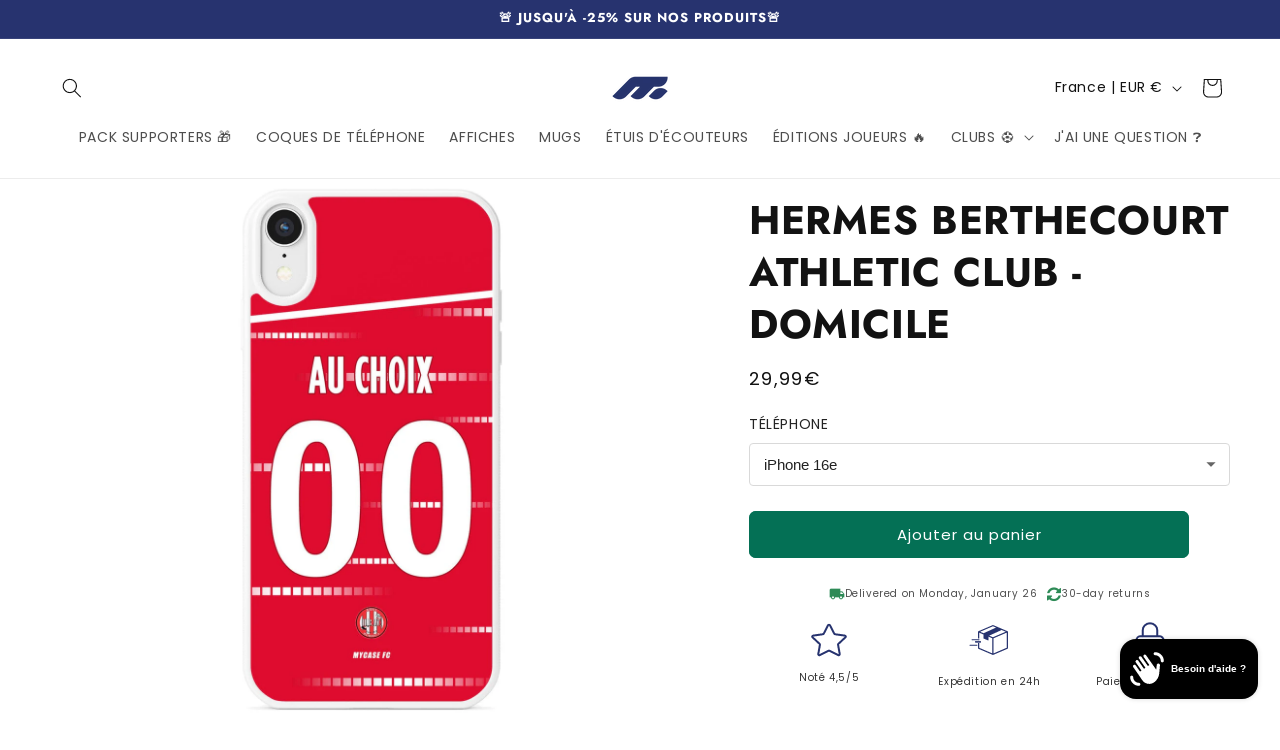

--- FILE ---
content_type: text/javascript; charset=utf-8
request_url: https://mycasefc.com/products/hermes-berthecourt-athletic-club-domicile.js
body_size: 198
content:
{"id":6802426200122,"title":"HERMES BERTHECOURT ATHLETIC CLUB - DOMICILE","handle":"hermes-berthecourt-athletic-club-domicile","description":"\u003cp\u003e\u003cspan style=\"color: #031867;\"\u003e\u003cb\u003eCOQUE OFFICIELLE DU HERMES BERTHECOURT AC !\u003c\/b\u003e\u003c\/span\u003e\u003cbr\u003e\u003cspan style=\"color: #031867;\"\u003eTa protection de téléphone aux couleurs de ton club te suit partout grâce à cette coque.\u003c\/span\u003e\u003cbr\u003e\u003cspan style=\"color: #031867;\"\u003e\u003cstrong\u003eAjoute ton nom et ton numéro\u003c\/strong\u003e, la personnalisation rend ta coque UNIQUE.\u003c\/span\u003e\u003cbr\u003e\u003cspan style=\"color: #031867;\"\u003e\u003cstrong\u003eTous les produits MYCASE FC® sont fabriqués en France 🇫🇷\u003c\/strong\u003eet garantis 2 ans. Ta commande sera préparée et expédiée sous 24\/48h, depuis notre atelier en France ! Elle vous sera livrée par lettre suivie directement dans votre boîte aux lettres.\u003c\/span\u003e\u003c\/p\u003e\n\u003cp\u003e \u003c\/p\u003e","published_at":"2022-05-10T14:48:26+02:00","created_at":"2022-05-10T14:45:55+02:00","vendor":"MYCASE FC","type":"Coque personnalisable","tags":["AC HERMES BERTHECOURT","Coque","HBAC","HERMES BERTHECOURT","HERMES BERTHECOURT AC","Personnalisable","sublimation"],"price":2999,"price_min":2999,"price_max":2999,"available":true,"price_varies":false,"compare_at_price":2499,"compare_at_price_min":2499,"compare_at_price_max":2499,"compare_at_price_varies":false,"variants":[{"id":39609809993786,"title":"Default Title","option1":"Default Title","option2":null,"option3":null,"sku":"","requires_shipping":true,"taxable":false,"featured_image":null,"available":true,"name":"HERMES BERTHECOURT ATHLETIC CLUB - DOMICILE","public_title":null,"options":["Default Title"],"price":2999,"weight":1000,"compare_at_price":2499,"inventory_management":null,"barcode":"5019707853944","requires_selling_plan":false,"selling_plan_allocations":[]}],"images":["\/\/cdn.shopify.com\/s\/files\/1\/0001\/8582\/7386\/products\/HERMESBERTHECOURTATHLETICCLUB.jpg?v=1737690490","\/\/cdn.shopify.com\/s\/files\/1\/0001\/8582\/7386\/products\/HERMESBERTHECOURTATHLETICCLUBSANSPERSO.jpg?v=1737690492"],"featured_image":"\/\/cdn.shopify.com\/s\/files\/1\/0001\/8582\/7386\/products\/HERMESBERTHECOURTATHLETICCLUB.jpg?v=1737690490","options":[{"name":"Title","position":1,"values":["Default Title"]}],"url":"\/products\/hermes-berthecourt-athletic-club-domicile","media":[{"alt":"Coque  football personnalisable pour téléphone - iPhone, Samsung, Google, Xiaomi, Oppo","id":20856293883962,"position":1,"preview_image":{"aspect_ratio":0.529,"height":1387,"width":734,"src":"https:\/\/cdn.shopify.com\/s\/files\/1\/0001\/8582\/7386\/products\/HERMESBERTHECOURTATHLETICCLUB.jpg?v=1737690490"},"aspect_ratio":0.529,"height":1387,"media_type":"image","src":"https:\/\/cdn.shopify.com\/s\/files\/1\/0001\/8582\/7386\/products\/HERMESBERTHECOURTATHLETICCLUB.jpg?v=1737690490","width":734},{"alt":"Coque  football personnalisable pour téléphone - iPhone, Samsung, Google, Xiaomi, Oppo","id":20856293851194,"position":2,"preview_image":{"aspect_ratio":0.529,"height":1387,"width":734,"src":"https:\/\/cdn.shopify.com\/s\/files\/1\/0001\/8582\/7386\/products\/HERMESBERTHECOURTATHLETICCLUBSANSPERSO.jpg?v=1737690492"},"aspect_ratio":0.529,"height":1387,"media_type":"image","src":"https:\/\/cdn.shopify.com\/s\/files\/1\/0001\/8582\/7386\/products\/HERMESBERTHECOURTATHLETICCLUBSANSPERSO.jpg?v=1737690492","width":734}],"requires_selling_plan":false,"selling_plan_groups":[]}

--- FILE ---
content_type: text/javascript; charset=utf-8
request_url: https://mycasefc.com/products/hermes-berthecourt-athletic-club-domicile.js
body_size: 474
content:
{"id":6802426200122,"title":"HERMES BERTHECOURT ATHLETIC CLUB - DOMICILE","handle":"hermes-berthecourt-athletic-club-domicile","description":"\u003cp\u003e\u003cspan style=\"color: #031867;\"\u003e\u003cb\u003eCOQUE OFFICIELLE DU HERMES BERTHECOURT AC !\u003c\/b\u003e\u003c\/span\u003e\u003cbr\u003e\u003cspan style=\"color: #031867;\"\u003eTa protection de téléphone aux couleurs de ton club te suit partout grâce à cette coque.\u003c\/span\u003e\u003cbr\u003e\u003cspan style=\"color: #031867;\"\u003e\u003cstrong\u003eAjoute ton nom et ton numéro\u003c\/strong\u003e, la personnalisation rend ta coque UNIQUE.\u003c\/span\u003e\u003cbr\u003e\u003cspan style=\"color: #031867;\"\u003e\u003cstrong\u003eTous les produits MYCASE FC® sont fabriqués en France 🇫🇷\u003c\/strong\u003eet garantis 2 ans. Ta commande sera préparée et expédiée sous 24\/48h, depuis notre atelier en France ! Elle vous sera livrée par lettre suivie directement dans votre boîte aux lettres.\u003c\/span\u003e\u003c\/p\u003e\n\u003cp\u003e \u003c\/p\u003e","published_at":"2022-05-10T14:48:26+02:00","created_at":"2022-05-10T14:45:55+02:00","vendor":"MYCASE FC","type":"Coque personnalisable","tags":["AC HERMES BERTHECOURT","Coque","HBAC","HERMES BERTHECOURT","HERMES BERTHECOURT AC","Personnalisable","sublimation"],"price":2999,"price_min":2999,"price_max":2999,"available":true,"price_varies":false,"compare_at_price":2499,"compare_at_price_min":2499,"compare_at_price_max":2499,"compare_at_price_varies":false,"variants":[{"id":39609809993786,"title":"Default Title","option1":"Default Title","option2":null,"option3":null,"sku":"","requires_shipping":true,"taxable":false,"featured_image":null,"available":true,"name":"HERMES BERTHECOURT ATHLETIC CLUB - DOMICILE","public_title":null,"options":["Default Title"],"price":2999,"weight":1000,"compare_at_price":2499,"inventory_management":null,"barcode":"5019707853944","requires_selling_plan":false,"selling_plan_allocations":[]}],"images":["\/\/cdn.shopify.com\/s\/files\/1\/0001\/8582\/7386\/products\/HERMESBERTHECOURTATHLETICCLUB.jpg?v=1737690490","\/\/cdn.shopify.com\/s\/files\/1\/0001\/8582\/7386\/products\/HERMESBERTHECOURTATHLETICCLUBSANSPERSO.jpg?v=1737690492"],"featured_image":"\/\/cdn.shopify.com\/s\/files\/1\/0001\/8582\/7386\/products\/HERMESBERTHECOURTATHLETICCLUB.jpg?v=1737690490","options":[{"name":"Title","position":1,"values":["Default Title"]}],"url":"\/products\/hermes-berthecourt-athletic-club-domicile","media":[{"alt":"Coque  football personnalisable pour téléphone - iPhone, Samsung, Google, Xiaomi, Oppo","id":20856293883962,"position":1,"preview_image":{"aspect_ratio":0.529,"height":1387,"width":734,"src":"https:\/\/cdn.shopify.com\/s\/files\/1\/0001\/8582\/7386\/products\/HERMESBERTHECOURTATHLETICCLUB.jpg?v=1737690490"},"aspect_ratio":0.529,"height":1387,"media_type":"image","src":"https:\/\/cdn.shopify.com\/s\/files\/1\/0001\/8582\/7386\/products\/HERMESBERTHECOURTATHLETICCLUB.jpg?v=1737690490","width":734},{"alt":"Coque  football personnalisable pour téléphone - iPhone, Samsung, Google, Xiaomi, Oppo","id":20856293851194,"position":2,"preview_image":{"aspect_ratio":0.529,"height":1387,"width":734,"src":"https:\/\/cdn.shopify.com\/s\/files\/1\/0001\/8582\/7386\/products\/HERMESBERTHECOURTATHLETICCLUBSANSPERSO.jpg?v=1737690492"},"aspect_ratio":0.529,"height":1387,"media_type":"image","src":"https:\/\/cdn.shopify.com\/s\/files\/1\/0001\/8582\/7386\/products\/HERMESBERTHECOURTATHLETICCLUBSANSPERSO.jpg?v=1737690492","width":734}],"requires_selling_plan":false,"selling_plan_groups":[]}